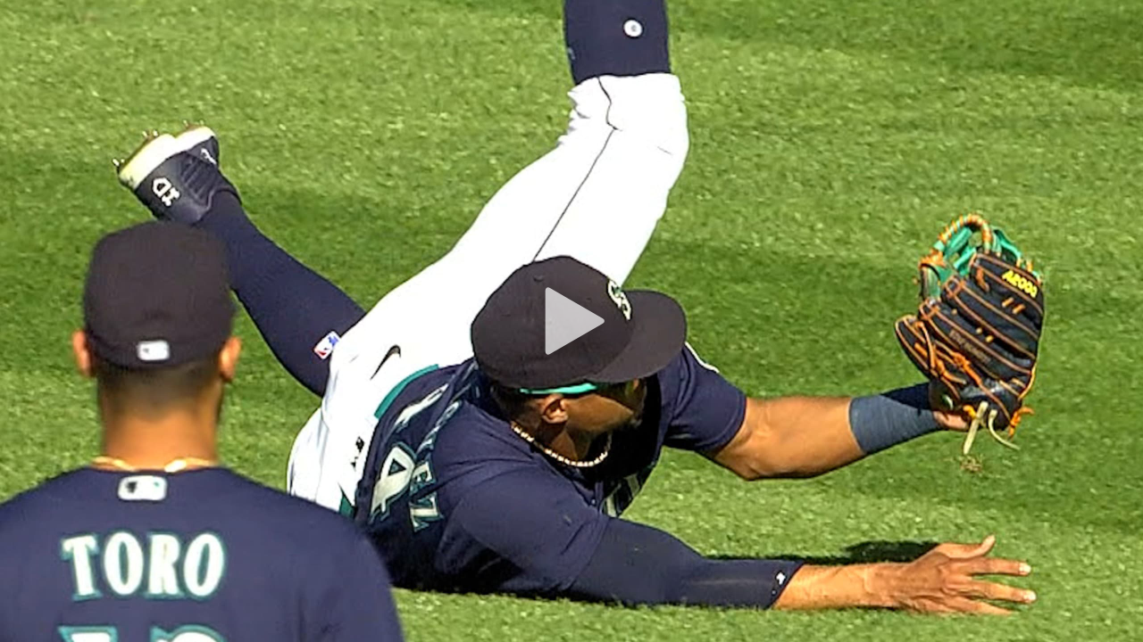

--- FILE ---
content_type: application/x-javascript;charset=utf-8
request_url: https://ans.mlb.com/id?d_visid_ver=2.1.0&d_fieldgroup=A&mcorgid=A65F776A5245B01B0A490D44%40AdobeOrg&mid=03411190508393622027202171483684447354&ts=1768995711526
body_size: -44
content:
{"mid":"03411190508393622027202171483684447354"}